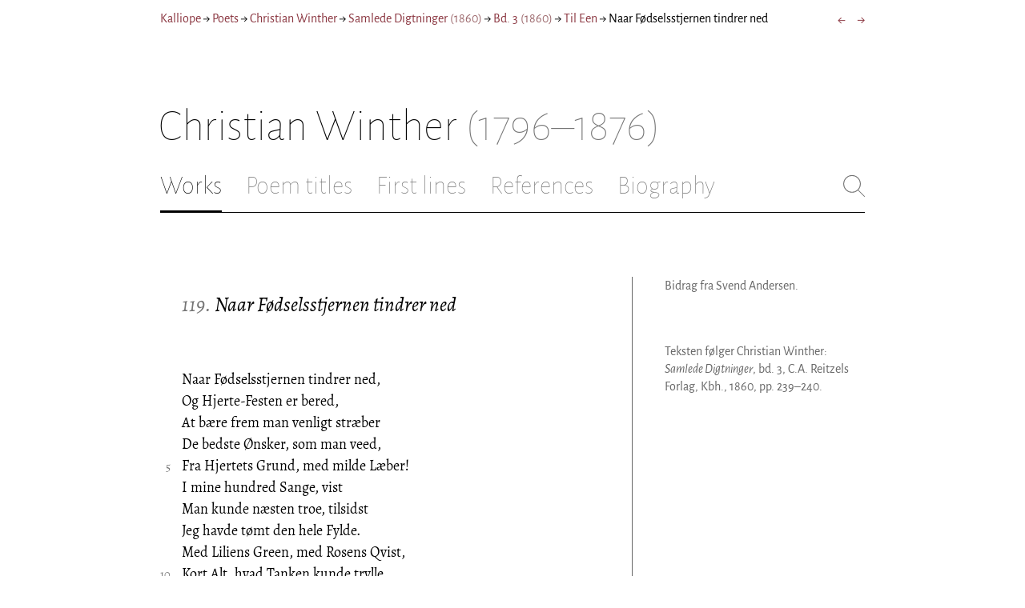

--- FILE ---
content_type: text/html; charset=utf-8
request_url: https://kalliope.org/en/text/winther20020217117
body_size: 8618
content:
<!DOCTYPE html><html lang="en"><head><meta charSet="UTF-8" class="next-head"/><title class="next-head">Christian Winther: “Naar Fødselsstjernen tindrer ned” from Samlede Digtninger (1860)</title><meta name="description" content="Kalliope er en database indeholdende ældre dansk lyrik samt biografiske oplysninger om danske digtere. Målet er intet mindre end at samle hele den ældre danske lyrik, men indtil videre indeholder Kalliope et forhåbentligt repræsentativt, og stadigt voksende, udvalg af den danske digtning." class="next-head"/><meta name="viewport" content="width=device-width, initial-scale=1" class="next-head"/><link rel="icon" sizes="180x180" href="/apple-touch-icon-180x180.png" class="next-head"/><link rel="apple-touch-icon" href="/apple-touch-icon.png" class="next-head"/><link rel="apple-touch-icon" sizes="180x180" href="/apple-touch-icon-180x180.png" class="next-head"/><link rel="apple-touch-icon" sizes="152x152" href="/apple-touch-icon-152x152.png" class="next-head"/><link rel="apple-touch-icon" sizes="120x120" href="/apple-touch-icon-120x120.png" class="next-head"/><link rel="apple-touch-icon" sizes="76x76" href="/apple-touch-icon-76x76.png" class="next-head"/><link rel="apple-touch-icon" sizes="60x60" href="/apple-touch-icon-60x60.png" class="next-head"/><link rel="mask-icon" href="/static/favicon-mask.svg" color="black" class="next-head"/><link rel="icon" href="/favicon.ico" class="next-head"/><link rel="manifest" href="/manifest.json" class="next-head"/><link rel="canonical" href="https://kalliope.org/en/text/winther20020217117" class="next-head"/><link rel="alternate" hrefLang="da" href="https://kalliope.org/da/text/winther20020217117" class="next-head"/><link rel="alternate" hrefLang="en" href="https://kalliope.org/en/text/winther20020217117" class="next-head"/><meta name="theme-color" content="rgb(139, 56, 65)" class="next-head"/><meta property="og:title" content="Christian Winther" class="next-head"/><meta property="og:description" content="Kalliope er en database indeholdende ældre dansk lyrik samt biografiske oplysninger om danske digtere. Målet er intet mindre end at samle hele den ældre danske lyrik, men indtil videre indeholder Kalliope et forhåbentligt repræsentativt, og stadigt voksende, udvalg af den danske digtning." class="next-head"/><meta name="twitter:site" content="@kalliope_org" class="next-head"/><meta name="twitter:card" content="summary" class="next-head"/><meta name="twitter:image" content="/static/images/winther/social/winther.jpg" class="next-head"/><meta property="og:image" content="/static/images/winther/social/winther.jpg" class="next-head"/><meta property="og:image:width" content="600" class="next-head"/><meta property="og:site_name" content="Kalliope" class="next-head"/><meta property="og:type" content="website" class="next-head"/><meta property="og:url" content="https://kalliope.org/en/text/winther20020217117" class="next-head"/><link rel="preload" href="/_next/static/mxEy7meYALKj_HuhxfpBD/pages/text.js" as="script"/><link rel="preload" href="/_next/static/mxEy7meYALKj_HuhxfpBD/pages/_app.js" as="script"/><link rel="preload" href="/_next/static/mxEy7meYALKj_HuhxfpBD/pages/_error.js" as="script"/><link rel="preload" href="/_next/static/runtime/webpack-651784792ab42d5aff44.js" as="script"/><link rel="preload" href="/_next/static/chunks/commons.1832025910341bc8d273.js" as="script"/><link rel="preload" href="/_next/static/runtime/main-c8478016ba2d2b222a21.js" as="script"/><style id="__jsx-1734796643">.workname.jsx-1734796643 .title.cursive{font-style:italic;}
.workname .lighter{color:#767676 !important;}
a .workname .lighter{color:#9C686C !important;}</style><style id="__jsx-531762627">.line-with-num::before{content:attr(data-num);color:#767676;margin-right:1em;width:1.5em;font-size:0.8em;text-align:right;display:inline-block;margin-left:-2.5em;vertical-align:top;margin-top:0.25em;}
.poem-line.with-margin-text::before{content:attr(data-num);color:black;margin-right:1em;width:1.5em;font-size:1em;text-align:right;display:inline-block;margin-left:-2.5em;vertical-align:top;margin-top:0;}
.line-with-num{margin-left:1.5em;}
.prose-paragraph{-webkit-hyphens:auto;-moz-hyphens:auto;-ms-hyphens:auto;hyphens:auto;}
.block.small{font-size:1rem;line-height:1.45rem;}
.block.small .line-with-num::before{margin-top:0;font-size:0.8rem;}
.block{display:inline-block;}
.highlighted-line{background-color:rgb(253,246,227);margin-left:1em;padding-left:0.5em;margin-right:-0.5em;padding-right:0.5em;margin-top:-0.08em;padding-top:0.08em;margin-bottom:-0.08em;padding-bottom:0.08em;border-left:1px solid rgb(238,232,213);border-right:1px solid rgb(238,232,213);}
.first-highlighted-line{border-top:1px solid rgb(238,232,213);}
.poem-hr{line-height:4px !important;padding-bottom:3px;margin-left:0 !important;}
.last-highlighted-line{border-bottom:1px solid rgb(238,232,213);}
.inner-poem-line{display:inline-block;width:calc(100%-7em);margin-left:7em;text-indent:-7em;}
.inner-prose-line{display:inline-block;width:calc(100%);}
.right-aligned-text{text-align:right;width:100%;text-indent:0;margin-left:0;}
.centered-text{text-align:center;width:100%;text-indent:0;margin-left:0;}
.right-aligned-prose-text{text-align:right;}
.centered-prose-text{text-align:center;}
.half-height-blank{line-height:0.8;}
.text-two-columns div:first-child{border-right:1px solid black;padding-right:10px;}
.text-two-columns div:last-child{padding-left:10px;}
.blockquote{margin-left:undefined;margin-right:undefined;font-size:undefined;}</style><style id="__jsx-2854609158">nav.jsx-2854609158{display:-webkit-box;display:-webkit-flex;display:-ms-flexbox;display:flex;-webkit-flex-wrap:wrap;-ms-flex-wrap:wrap;flex-wrap:wrap;}
nav.jsx-2854609158>div{-webkit-flex-shrink:1;-ms-flex-negative:1;flex-shrink:1;padding:4px 0px;}
.nav-container.jsx-2854609158{margin-top:10px;margin-bottom:80px;width:100%;display:-webkit-box;display:-webkit-flex;display:-ms-flexbox;display:flex;-webkit-box-pack:justify;-webkit-justify-content:space-between;-ms-flex-pack:justify;justify-content:space-between;font-size:16px;font-weight:400;}
@media (max-width:480px){.right-side.jsx-2854609158{display:none;}}
@media print{.nav-container.jsx-2854609158{display:none;}}</style><style id="__jsx-383098445">.heading.jsx-383098445{margin-bottom:30px;}
.heading.jsx-383098445 h1{margin:0;width:100%;padding-top:10px;line-height:56px;font-size:56px;font-weight:100;margin-left:-2px;-webkit-transition:font-size 0.2s;transition:font-size 0.2s;}
.heading.jsx-383098445 h1 .lighter{color:#757575;}
@media (max-width:480px){.heading.jsx-383098445 h1{padding-top:10px;line-height:40px;font-size:40px;}}
@media print{.heading.jsx-383098445 h1{font-size:24px;border-bottom:1px solid #888;}.heading.jsx-383098445{margin-bottom:40px;}}</style><style id="__jsx-3629733352">.tabs-container.jsx-3629733352{display:-webkit-box;display:-webkit-flex;display:-ms-flexbox;display:flex;-webkit-box-pack:justify;-webkit-justify-content:space-between;-ms-flex-pack:justify;justify-content:space-between;border-bottom:1px solid black;margin-bottom:80px;margin-top:30px;-webkit-box-flex:1;-webkit-flex-grow:1;-ms-flex-positive:1;flex-grow:1;}
.svg-container{-webkit-flex-basis:28px;-ms-flex-preferred-size:28px;flex-basis:28px;-webkit-flex-shrink:1;-ms-flex-negative:1;flex-shrink:1;-webkit-align-self:flex-start;-ms-flex-item-align:start;align-self:flex-start;-webkit-transition:flex-basis 0.2s;transition:flex-basis 0.2s;}
.leftside{width:100%;overflow:scroll;margin-right:10px;-webkit-scrollbar-width:none;-moz-scrollbar-width:none;-ms-scrollbar-width:none;scrollbar-width:none;}
.leftside::-webkit-scrollbar{display:none;}
.search-field{font-size:32px;line-height:32px;width:100%;border:0;padding:0;margin:0;outline:0;font-weight:100;font-family:inherit;-webkit-transition:font-size 0.2s,line-height:0.2s;transition:font-size 0.2s,line-height:0.2s;caret-color:black;}
.searchfield-container{width:100%;padding-bottom:10px;}
.tabs>.tab{display:inline-block;margin-right:30px;border-bottom:2px solid transparent;padding-bottom:15px;-webkit-transition:margin-right 0.2s;transition:margin-right 0.2s;white-space:nowrap;}
.tabs>.tab h2{margin:0;padding:0;line-height:32px;font-size:32px;font-weight:100;-webkit-transition:font-size 0.2s,line-height:0.2s;transition:font-size 0.2s,line-height:0.2s;}
.tabs>.tab.selected{border-bottom:2px solid black;}
.tabs .tab.selected a{color:black;}
.tabs>.tab a{color:#707070;}
@media (max-width:480px){.tabs>.tab{margin-right:10px;}.tabs>.tab h2{font-size:26px !important;line-height:26px;}.svg-container{-webkit-flex-basis:26px;-ms-flex-preferred-size:26px;flex-basis:26px;}.search-field{font-size:26px;line-height:26px;}.searchfield-container{padding-bottom:9px;}form{margin:0;padding:0;}}
@media print{.tabs-container.jsx-3629733352{display:none;}}</style><style id="__jsx-4249389010">div.bladrer.jsx-4249389010{display:none;}
@media (max-width:480px){div.bladrer.jsx-4249389010{display:block;position:absolute;left: -20px; width:40px;bottom:0;top:0;}}</style><style id="__jsx-1776105513">div.bladrer.jsx-1776105513{display:none;}
@media (max-width:480px){div.bladrer.jsx-1776105513{display:block;position:absolute;right: -20px; width:40px;bottom:0;top:0;}}</style><style id="__jsx-280603985">.text-heading.jsx-280603985 h2{line-height:1.6;font-size:1.4em;font-weight:normal;font-style:italic;margin:0;padding:0;}
.text-heading.jsx-280603985 h4{font-size:1.05em;line-height:1.6;font-weight:normal;margin:0;padding:0;}
.text-heading.jsx-280603985{margin-bottom:60px;}
.text-heading.poem.jsx-280603985{margin-left:1.5em;}</style><style id="__jsx-2315772527">.text-content{font-family:'Alegreya',serif;line-height:1.5;font-size:1em;display:inline-block;}
.text-content sc{font-family:'Alegreya SC';}
@media print{.jsx-2315772527{font-size:8pt;line-height:1.5;}}</style><style id="__jsx-4141020501">div.sidebar-note.jsx-4141020501{margin-bottom:10px;-webkit-hyphens:auto;-moz-hyphens:auto;-ms-hyphens:auto;hyphens:auto;}
div.sidebar-note.print-only.jsx-4141020501{display:none;}
@media print{div.sidebar-note.print-only.jsx-4141020501{display:block;}div.sidebar-note.jsx-4141020501{margin-bottom:10px;}div.sidebar-note.sidebar-note-credits.jsx-4141020501{display:none;}}</style><style id="__jsx-3206819046">div.footnotes.jsx-3206819046{margin-top:0;-webkit-hyphens:auto;-moz-hyphens:auto;-ms-hyphens:auto;hyphens:auto;}
.footnote{display:-webkit-box;display:-webkit-flex;display:-ms-flexbox;display:flex;-webkit-align-items:flex-start;-webkit-box-align:flex-start;-ms-flex-align:flex-start;align-items:flex-start;width:100%;margin-left:-5px;}
.footnote .footnote-num{-webkit-flex-basis:20px;-ms-flex-preferred-size:20px;flex-basis:20px;-webkit-box-flex:0;-webkit-flex-grow:0;-ms-flex-positive:0;flex-grow:0;-webkit-flex-shrink:0;-ms-flex-negative:0;flex-shrink:0;text-align:right;padding-right:7px;}
.footnote .footnote-num a{color:#666;}
.footnote .footnote-text{-webkit-box-flex:1;-webkit-flex-grow:1;-ms-flex-positive:1;flex-grow:1;}</style><style id="__jsx-2277408485">figcaption.jsx-2277408485{margin-top:8px;font-size:16px;line-height:1.4;}</style><style id="__jsx-2540361096">div.sidebar-picture.jsx-2540361096{margin-bottom:30px;}
figure.jsx-2540361096{margin:0;}
.oval-mask.jsx-2540361096{border-radius:50%;}
img.jsx-2540361096{border:0;}
img.with-drop-shadow.jsx-2540361096{box-shadow:4px 4px 12px #888;}
img.clickable.jsx-2540361096{cursor:pointer;}
@media print{figure.jsx-2540361096{display:none;}}</style><style id="__jsx-1495697834">div.sidebar-pictures.jsx-1495697834{display:-webkit-box;display:-webkit-flex;display:-ms-flexbox;display:flex;-webkit-flex-direction:column;-ms-flex-direction:column;flex-direction:column;}
@media print{div.sidebar-pictures.jsx-1495697834{display:none;}}
@media (max-width:760px){div.sidebar-pictures.jsx-1495697834{-webkit-flex-direction:row;-ms-flex-direction:row;flex-direction:row;-webkit-flex-wrap:wrap;-ms-flex-wrap:wrap;flex-wrap:wrap;-webkit-box-pack:justify;-webkit-justify-content:space-between;-ms-flex-pack:justify;justify-content:space-between;-webkit-align-items:start;-webkit-box-align:start;-ms-flex-align:start;align-items:start;}div.sidebar-pictures.jsx-1495697834>*{-webkit-flex-basis:47%;-ms-flex-preferred-size:47%;flex-basis:47%;-webkit-box-flex:0;-webkit-flex-grow:0;-ms-flex-positive:0;flex-grow:0;}}</style><style id="__jsx-3196728455">div.sidebar-spl.jsx-3196728455{width:100%;display:-webkit-box;display:-webkit-flex;display:-ms-flexbox;display:flex;}
div.sidebar-spl.jsx-3196728455>div:first-child{-webkit-box-flex:1;-webkit-flex-grow:1;-ms-flex-positive:1;flex-grow:1;padding:0 40px 0 0;}
div.sidebar-spl.jsx-3196728455>aside:last-child{-webkit-flex-shrink:0;-ms-flex-negative:0;flex-shrink:0;width:250px;padding:0 0 0 40px;line-height:1.5;border-left:1px solid #666;color:#666;font-size:16px;line-height:1.4;}
div.sidebar-spl.empty.jsx-3196728455>div:first-child{padding-right:0;}
div.sidebar-spl.empty.jsx-3196728455>aside:last-child{border-left:none;}
@media (max-width:767px){div.sidebar-spl.jsx-3196728455>aside:last-child{width:200px;}}
@media (max-width:767px),print{div.sidebar-spl.jsx-3196728455{-webkit-flex-direction:column;-ms-flex-direction:column;flex-direction:column;}div.sidebar-spl.jsx-3196728455>div:first-child{padding:0;}div.sidebar-spl.jsx-3196728455>aside:last-child{margin-top:30px;border-top:1px solid #666;border-left:0;width:100%;padding:20px 0 0 0;}div.sidebar-spl.reverse-split.jsx-3196728455>div:first-child{padding-top:40px;-webkit-order:2;-ms-flex-order:2;order:2;}div.sidebar-spl.reverse-split.jsx-3196728455>aside:last-child{-webkit-order:1;-ms-flex-order:1;order:1;border-top:none;border-bottom:1px solid #666;border-left:0;width:100%;padding:0 0 10px 0;}}</style><style id="__jsx-1045506694">@font-face{font-family:'Alegreya';font-style:italic;font-weight:400;font-display:fallback;src:local('Alegreya Italic'),local('Alegreya-Italic'), url(https://fonts.gstatic.com/s/alegreya/v13/4UaHrEBBsBhlBjvfkSLkx60.ttf) format('truetype');}
@font-face{font-family:'Alegreya';font-style:italic;font-weight:700;font-display:fallback;src:local('Alegreya Bold Italic'),local('Alegreya-BoldItalic'), url(https://fonts.gstatic.com/s/alegreya/v13/4UaErEBBsBhlBjvfkSLk_xHMwps.ttf) format('truetype');}
@font-face{font-family:'Alegreya';font-style:normal;font-weight:400;font-display:fallback;src:local('Alegreya Regular'),local('Alegreya-Regular'), url(https://fonts.gstatic.com/s/alegreya/v13/4UaBrEBBsBhlBjvfkRLm.ttf) format('truetype');}
@font-face{font-family:'Alegreya';font-style:normal;font-weight:700;font-display:fallback;src:local('Alegreya Bold'),local('Alegreya-Bold'), url(https://fonts.gstatic.com/s/alegreya/v13/4UaGrEBBsBhlBjvfkSpa4o3J.ttf) format('truetype');}
@font-face{font-family:'Alegreya SC';font-style:normal;font-weight:400;font-display:fallback;src:local('Alegreya SC Regular'),local('AlegreyaSC-Regular'), url(https://fonts.gstatic.com/s/alegreyasc/v11/taiOGmRtCJ62-O0HhNEa-a6o.ttf) format('truetype');}
@font-face{font-family:'Alegreya Sans';font-style:italic;font-weight:400;font-display:fallback;src:local('Alegreya Sans Italic'),local('AlegreyaSans-Italic'), url(https://fonts.gstatic.com/s/alegreyasans/v10/5aUt9_-1phKLFgshYDvh6Vwt7V9tuA.ttf) format('truetype');}
@font-face{font-family:'Alegreya Sans';font-style:italic;font-weight:700;font-display:fallback;src:local('Alegreya Sans Bold Italic'), local('AlegreyaSans-BoldItalic'), url(https://fonts.gstatic.com/s/alegreyasans/v10/5aUo9_-1phKLFgshYDvh6Vwt7V9VBEh2jg.ttf) format('truetype');}
@font-face{font-family:'Alegreya Sans';font-style:normal;font-weight:300;font-display:fallback;src:local('Alegreya Sans Light'),local('AlegreyaSans-Light'), url(https://fonts.gstatic.com/s/alegreyasans/v10/5aUu9_-1phKLFgshYDvh6Vwt5fFPmE0.ttf) format('truetype');}
@font-face{font-family:'Alegreya Sans';font-style:normal;font-weight:400;font-display:fallback;src:local('Alegreya Sans Regular'),local('AlegreyaSans-Regular'), url(https://fonts.gstatic.com/s/alegreyasans/v10/5aUz9_-1phKLFgshYDvh6Vwt3V0.ttf) format('truetype');}
@font-face{font-family:'Alegreya Sans';font-style:normal;font-weight:700;font-display:fallback;src:local('Alegreya Sans Bold'),local('AlegreyaSans-Bold'), url(https://fonts.gstatic.com/s/alegreyasans/v10/5aUu9_-1phKLFgshYDvh6Vwt5eFImE0.ttf) format('truetype');}
@font-face{font-family:'Alegreya Sans';font-style:normal;font-weight:100;font-display:fallback;src:local('Alegreya Sans Thin'),local('AlegreyaSans-Thin'), url(https://fonts.gstatic.com/s/alegreyasans/v10/5aUt9_-1phKLFgshYDvh6Vwt5TltuA.ttf) format('truetype');}
body{margin:0;font-family:'Alegreya Sans',sans-serif;box-sizing:border-box;font-size:18px;height:150px;-webkit-tap-highlight-color:hsla(353, 20%, 85%, 1);}
.small-caps{font-family:'Alegreya SC';}
a{color:hsla(353, 43%, 38%, 1);-webkit-text-decoration:none;text-decoration:none;}
a .lighter{color:#9C686C;}
@media print{a{color:black;}body{font-size:9pt;}}</style><style id="__jsx-2777487723">div.jsx-2777487723{max-width:880px;margin:0px auto;padding:0 20px;}</style><style>body { margin: 0 } /* custom! */</style></head><body><div id="__next"><div><div class="jsx-2777487723"><div class="jsx-2854609158 nav-container"><nav class="jsx-2854609158"><div><a href="/en/">Kalliope</a></div><div> → </div><div><a href="/en/poets/dk/name">Poets</a></div><div> → </div><div><a href="/en/works/winther"><span class="poetname"><span class="name">Christian Winther</span></span></a></div><div> → </div><div><a href="/en/work/winther/1860"><span class="jsx-1734796643 workname"><span class="title"><span>Samlede Digtninger</span> </span><span class="lighter"><span>(<!-- -->1860<!-- -->)</span> </span></span></a></div><div> → </div><div><a href="/en/work/winther/1860-3"><span class="jsx-1734796643 workname"><span class="title"><span>Bd. 3</span> </span><span class="lighter"><span>(<!-- -->1860<!-- -->)</span> </span></span></a></div><div> → </div><div><a href="/en/text/winther2018090501"><div lang="en" class="jsx-531762627 block  "><div class=" prose-paragraph"><div class=" inner-prose-line">Til Een</div></div></div></a></div><div> → </div><div>Naar Fødselsstjernen tindrer ned</div></nav><div class="jsx-2854609158 right-side"><div style="display:flex;padding:4px 0"><div style="margin-left:16px;font-size:18px"><a title="118.Jeg havde med min egen Pen" href="/en/text/winther20020217116">←</a></div><div style="margin-left:16px;font-size:18px"><a title="120.Modtag en Kreds af smaa Veninder!" href="/en/text/winther20020217118">→</a></div></div></div></div><div class="jsx-383098445 heading"><h1 class="jsx-383098445"><span class="poetname"><span class="name">Christian Winther</span><span class="lighter" style="white-space:nowrap"> <!-- -->(1796–1876)</span></span></h1></div><div class="jsx-3629733352 tabs-container"><div class="leftside"><nav class="tabs" style="display:flex"><div class="tab selected"><a href="/en/works/winther"><h2>Works</h2></a></div><div class="tab"><a href="/en/texts/winther/titles"><h2>Poem titles</h2></a></div><div class="tab"><a href="/en/texts/winther/first"><h2>First lines</h2></a></div><div class="tab"><a href="/en/mentions/winther"><h2>References</h2></a></div><div class="tab"><a href="/en/bio/winther"><h2>Biography</h2></a></div></nav><div class="searchfield-container" style="display:none"><div style="display:flex"><div style="flex-grow:1"><form><label for="search-field-id" style="display:none">Søg</label><input id="search-field-id" title="Search Kalliope&#x27;s English collection" class="search-field" placeholder="Search Kalliope&#x27;s English collection"/></form></div><div class="svg-container" style="cursor:pointer"><svg viewBox="0 -5 48 53" width="100%" height="100%"><line style="fill:none;stroke:black;stroke-linecap:round;stroke-linejoin:round;stroke-width:1px" x1="38" y1="38" x2="4" y2="4" vector-effect="non-scaling-stroke"></line><line style="fill:none;stroke:black;stroke-linecap:round;stroke-linejoin:round;stroke-width:1px" x1="38" y1="4" x2="4" y2="38" vector-effect="non-scaling-stroke"></line></svg></div></div></div></div><div style="align-self:flex-start" class="jsx-3629733352 svg-container"><span style="cursor:pointer" class="jsx-3629733352"><svg viewBox="0 -5 48 53" width="100%" height="100%"><ellipse style="fill:none;stroke:#707070;stroke-linecap:round;stroke-linejoin:round;stroke-width:1px" cx="19.55" cy="19.5" rx="18.55" ry="18.5" vector-effect="non-scaling-stroke"></ellipse><line style="fill:none;stroke:#707070;stroke-linecap:round;stroke-linejoin:round;stroke-width:1px" x1="47" x2="32.96" y1="47" y2="33" stroke-width="0.5" vector-effect="non-scaling-stroke"></line></svg></span></div></div><div class="jsx-3196728455 sidebar-spl"><div><article style="position:relative" class="jsx-2315772527"><div title="Gå til 118.Jeg havde med min egen Pen" class="jsx-4249389010 bladrer"></div><div title="Gå til 120.Modtag en Kreds af smaa Veninder!" class="jsx-1776105513 bladrer"></div><div style="margin-left:1.5em" class="jsx-2315772527 text-content"><div class="jsx-280603985 text-heading"><div><div style="margin-bottom:15px"></div><div style="margin-bottom:15px"><h2 class="jsx-280603985"><span class="textname"><span style="color:#767676">119.<!-- --> </span>Naar Fødselsstjernen tindrer ned</span></h2></div><div></div></div></div></div><div class="jsx-2315772527"><div class="text-content"><div><div lang="da" class="jsx-531762627 block  "><div class=" line-with-num poem-line"><div class=" inner-poem-line">Naar Fødselsstjernen tindrer ned,</div></div><div class=" line-with-num poem-line"><div class=" inner-poem-line">Og Hjerte-Festen er bered,</div></div><div class=" line-with-num poem-line"><div class=" inner-poem-line">At bære frem man venligt stræber</div></div><div class=" line-with-num poem-line"><div class=" inner-poem-line">De bedste Ønsker, som man veed,</div></div><div class=" line-with-num poem-line" data-num="5"><div class=" inner-poem-line">Fra Hjertets Grund, med milde Læber!</div></div><div class=" line-with-num poem-line"><div class=" inner-poem-line">I mine hundred Sange, vist</div></div><div class=" line-with-num poem-line"><div class=" inner-poem-line">Man kunde næsten troe, tilsidst</div></div><div class=" line-with-num poem-line"><div class=" inner-poem-line">Jeg havde tømt den hele Fylde.</div></div><div class=" line-with-num poem-line"><div class=" inner-poem-line">Med Liliens Green, med Rosens Qvist,</div></div><div class=" line-with-num poem-line" data-num="10"><div class=" inner-poem-line">Kort Alt, hvad Tanken kunde trylle,</div></div><div class=" line-with-num poem-line"><div class=" inner-poem-line">Jeg lod mit Ønske sig indhylle.</div></div><div class=" line-with-num poem-line"><div class=" inner-poem-line">Men — <i>aldrig</i> tømmes i min Sjæl</div></div><div class=" line-with-num poem-line"><div class=" inner-poem-line">Den Flor, der blomstrer, dig indviet;</div></div><div class=" line-with-num poem-line"><div class=" inner-poem-line">Og aldrig standse kan det Væld,</div></div><div class=" line-with-num poem-line" data-num="15"><div class=" inner-poem-line">Der, forhen bundet som en Træl,</div></div><div class=" line-with-num poem-line"><div class=" inner-poem-line">Ved dig fra Mørket blev udfriet!</div></div><div class=" line-with-num poem-line"><div class=" inner-poem-line">Og skjenker jeg dig da mit Liv —</div></div><div class=" line-with-num poem-line"><div class=" inner-poem-line">(Det kaldes kun et Pust i Siv,</div></div><div class=" line-with-num poem-line"><div class=" inner-poem-line">En Harmonie af Fryd og Klage) —</div></div><div class=" line-with-num poem-line" data-num="20"><div class=" inner-poem-line">Saa giver jeg dig kun tilbage</div></div><div class=" line-with-num poem-line"><div class=" inner-poem-line">En Deel af det, du ved hiint „Bliv”</div></div><div class=" line-with-num poem-line"><div class=" inner-poem-line">Fra Dyb og Mørke monne drage!</div></div><div class=" line-with-num poem-line"><div class=" inner-poem-line">Hvor haardt den ydre Verden end</div></div><div class=" line-with-num poem-line"><div class=" inner-poem-line">Som med en Alders Vægt kan tynge,</div></div><div class=" line-with-num poem-line" data-num="25"><div class=" inner-poem-line"><i>Du</i> veirer dog dens Byrde hen,</div></div><div class=" line-with-num poem-line"><div class=" inner-poem-line"><i>Din</i> Kjærlighed kan Alt forynge.</div></div><div class=" line-with-num poem-line"><div class=" inner-poem-line">Er Livets Storm end grum og vild,</div></div><div class=" line-with-num poem-line"><div class=" inner-poem-line">For mig den tjener dog kun til</div></div><div class=" line-with-num poem-line"><div class=" inner-poem-line">End fastere hiint Baand at slynge,</div></div><div class=" line-with-num poem-line" data-num="30"><div class=" inner-poem-line">Der gjør min Vandring tryg og mild;</div></div><div class=" line-with-num poem-line"><div class=" inner-poem-line">Den livner kraftigt Hjertets Ild,</div></div><div class=" line-with-num poem-line"><div class=" inner-poem-line">Den Ild, som aldrig slukkes ud.</div></div><div class=" line-with-num poem-line"><div class=" inner-poem-line">Den blev mig sendt ved dig fra Gud,</div></div><div class=" line-with-num poem-line"><div class=" inner-poem-line">Den blev mit indre Liv, min Styrke!</div></div><div class=" line-with-num poem-line" data-num="35"><div class=" inner-poem-line"><i>Han</i> bød: bliv Lys! — og intet Mørke</div></div><div class=" line-with-num poem-line"><div class=" inner-poem-line">Paa dette Lys kan gjøre Brud.</div></div><div class=" line-with-num poem-line"><div class=" inner-poem-line">Det følger mig, hvor jeg maa vanke,</div></div><div class=" line-with-num poem-line"><div class=" inner-poem-line">Selv hist, hvor Livets Lys gaaer ud. —</div></div><div class=" line-with-num poem-line"><div class=" inner-poem-line"><br/></div></div><div class=" line-with-num poem-line"><div class=" inner-poem-line">      Til Pulsen holder op at banke,</div></div><div class=" line-with-num poem-line" data-num="40"><div class=" inner-poem-line">Jeg hviler trygt i denne Tanke!</div></div><div class=" line-with-num poem-line"><div class=" inner-poem-line"><br/></div></div></div></div></div></div></article></div><aside><div><div style="margin-bottom:30px"><div class="jsx-4141020501  sidebar-note sidebar-note-credits"><div lang="da" class="jsx-531762627 block  "><div class=" prose-paragraph"><div class=" inner-prose-line">Bidrag fra Svend Andersen.</div></div></div></div><div class="jsx-4141020501 print-only sidebar-note"><div lang="da" class="jsx-531762627 block  "><div class=" prose-paragraph"><div class=" inner-prose-line">Teksten følger Christian Winther: <i>Samlede Digtninger</i>, bd. 3, C.A. Reitzels Forlag, Kbh., 1860, pp. 239–240.</div></div></div></div></div><div class="jsx-3206819046 footnotes footnotes-print-only"></div><div style="margin-top:30px"><div class="jsx-1495697834 sidebar-pictures"><div class="jsx-2540361096 sidebar-picture"><figure class="jsx-2540361096"><picture class="jsx-2540361096  with-drop-shadow clickable"><source type="" srcSet="https://kalliope.org/static/facsimiles/winther/4135818378_color/t/248-w100.jpg 100w, https://kalliope.org/static/facsimiles/winther/4135818378_color/t/248-w150.jpg 150w, https://kalliope.org/static/facsimiles/winther/4135818378_color/t/248-w200.jpg 200w, https://kalliope.org/static/facsimiles/winther/4135818378_color/t/248-w250.jpg 250w, https://kalliope.org/static/facsimiles/winther/4135818378_color/t/248-w300.jpg 300w, https://kalliope.org/static/facsimiles/winther/4135818378_color/t/248-w400.jpg 400w, https://kalliope.org/static/facsimiles/winther/4135818378_color/t/248-w500.jpg 500w, https://kalliope.org/static/facsimiles/winther/4135818378_color/t/248-w600.jpg 600w, https://kalliope.org/static/facsimiles/winther/4135818378_color/t/248-w800.jpg 800w" sizes="(max-width: 700px) 250px, 48vw"/><img src="https://kalliope.org/static/facsimiles/winther/4135818378_color/t/248-w800.jpg" width="100%" alt="" class="jsx-2540361096  with-drop-shadow clickable"/></picture><figcaption class="jsx-2277408485"><div><div><div class="jsx-2277408485"><div style="display:inline">Teksten følger Christian Winther: <i>Samlede Digtninger</i>, bd. 3, C.A. Reitzels Forlag, Kbh., 1860, pp. 239–240.</div></div></div></div></figcaption></figure></div></div></div></div></aside></div><div style="padding-bottom:70px"></div></div></div></div><script>__NEXT_DATA__ = {"props":{"pageProps":{"lang":"en","poet":{"id":"winther","country":"dk","lang":"da","type":"poet","square_portrait":"social/winther.jpg","name":{"firstname":"Christian","lastname":"Winther","fullname":"Rasmus Villads Christian Ferdinand Winther","pseudonym":null,"christened":null,"realname":null,"sortname":null},"period":{"born":{"date":"1796-07-29","place":"Fensmark","inon":"in"},"dead":{"date":"1876-12-30","place":"Paris","inon":"in"}},"has_portraits":true,"has_square_portrait":true,"has_works":true,"has_poems":true,"has_prose":true,"has_texts":true,"has_artwork":false,"has_biography":true,"has_mentions":true},"work":{"id":"1860-3","title":"Samlede Digtninger","subtitles":[[["Tredie Bind. Til Een",{"num":1}]]],"toctitle":{"prefix":"Bind 3.","title":" Til Een"},"linktitle":"Samlede Digtninger, 3. Bind","breadcrumbtitle":"Bd. 3","year":"1860","status":"complete","type":"poetry","has_content":true,"published":"1860","parent":{"id":"1860","title":"Samlede Digtninger","subtitles":null,"toctitle":{"title":"Samlede Digtninger"},"linktitle":"Samlede Digtninger","breadcrumbtitle":"Samlede Digtninger","year":"1860","status":"complete","type":"poetry","has_content":true,"published":"1860"},"sources":{"default":{"source":"Christian Winther: \u003ci\u003eSamlede Digtninger\u003c/i\u003e, bd. 3, C.A. Reitzels Forlag, Kbh., 1860.","facsimile":"4135818378_color","facsimilePageCount":558,"facsimilePagesOffset":10}}},"prev":{"id":"winther20020217116","title":"118.Jeg havde med min egen Pen"},"next":{"id":"winther20020217118","title":"120.Modtag en Kreds af smaa Veninder!"},"text":{"id":"winther20020217117","title":"Naar Fødselsstjernen tindrer ned","title_prefix":"119.","linktitle":"Naar Fødselsstjernen tindrer ned","subtitles":null,"suptitles":null,"text_type":"text","has_footnotes":0,"notes":[{"type":"credits","content_lang":"da","content_html":[["Bidrag fra Svend Andersen.",{"num":1}]]}],"source":{"source":"Christian Winther: \u003ci\u003eSamlede Digtninger\u003c/i\u003e, bd. 3, C.A. Reitzels Forlag, Kbh., 1860.","pages":"239-240","facsimilePageCount":558,"facsimile":"4135818378_color","facsimilePages":[249,250]},"keywords":[],"refs":[],"variants":[],"pictures":[],"content_lang":"da","blocks":[{"type":"poetry","lines":[["Naar Fødselsstjernen tindrer ned,",{"num":1}],["Og Hjerte-Festen er bered,",{"num":2}],["At bære frem man venligt stræber",{"num":3}],["De bedste Ønsker, som man veed,",{"num":4}],["Fra Hjertets Grund, med milde Læber!",{"num":5,"displayNum":5}],["I mine hundred Sange, vist",{"num":6}],["Man kunde næsten troe, tilsidst",{"num":7}],["Jeg havde tømt den hele Fylde.",{"num":8}],["Med Liliens Green, med Rosens Qvist,",{"num":9}],["Kort Alt, hvad Tanken kunde trylle,",{"num":10,"displayNum":10}],["Jeg lod mit Ønske sig indhylle.",{"num":11}],["Men — \u003cw\u003ealdrig\u003c/w\u003e tømmes i min Sjæl",{"num":12,"html":true}],["Den Flor, der blomstrer, dig indviet;",{"num":13}],["Og aldrig standse kan det Væld,",{"num":14}],["Der, forhen bundet som en Træl,",{"num":15,"displayNum":15}],["Ved dig fra Mørket blev udfriet!",{"num":16}],["Og skjenker jeg dig da mit Liv —",{"num":17}],["(Det kaldes kun et Pust i Siv,",{"num":18}],["En Harmonie af Fryd og Klage) —",{"num":19}],["Saa giver jeg dig kun tilbage",{"num":20,"displayNum":20}],["En Deel af det, du ved hiint „Bliv”",{"num":21}],["Fra Dyb og Mørke monne drage!",{"num":22}],["Hvor haardt den ydre Verden end",{"num":23}],["Som med en Alders Vægt kan tynge,",{"num":24}],["\u003cw\u003eDu\u003c/w\u003e veirer dog dens Byrde hen,",{"num":25,"displayNum":25,"html":true}],["\u003cw\u003eDin\u003c/w\u003e Kjærlighed kan Alt forynge.",{"num":26,"html":true}],["Er Livets Storm end grum og vild,",{"num":27}],["For mig den tjener dog kun til",{"num":28}],["End fastere hiint Baand at slynge,",{"num":29}],["Der gjør min Vandring tryg og mild;",{"num":30,"displayNum":30}],["Den livner kraftigt Hjertets Ild,",{"num":31}],["Den Ild, som aldrig slukkes ud.",{"num":32}],["Den blev mig sendt ved dig fra Gud,",{"num":33}],["Den blev mit indre Liv, min Styrke!",{"num":34}],["\u003cw\u003eHan\u003c/w\u003e bød: bliv Lys! — og intet Mørke",{"num":35,"displayNum":35,"html":true}],["Paa dette Lys kan gjøre Brud.",{"num":36}],["Det følger mig, hvor jeg maa vanke,",{"num":37}],["Selv hist, hvor Livets Lys gaaer ud. —",{"num":38}],[""],["      Til Pulsen holder op at banke,",{"num":39}],["Jeg hviler trygt i denne Tanke!",{"num":40,"displayNum":40}],[""]],"options":{"fontSize":null,"marginLeft":null,"marginRight":null}}],"toc":null},"section_titles":[{"title":"Til Een","id":"winther2018090501"}]}},"page":"/text","query":{"lang":"en","textId":"winther20020217117"},"buildId":"mxEy7meYALKj_HuhxfpBD"};__NEXT_LOADED_PAGES__=[];__NEXT_REGISTER_PAGE=function(r,f){__NEXT_LOADED_PAGES__.push([r, f])}</script><script async="" id="__NEXT_PAGE__/text" src="/_next/static/mxEy7meYALKj_HuhxfpBD/pages/text.js"></script><script async="" id="__NEXT_PAGE__/_app" src="/_next/static/mxEy7meYALKj_HuhxfpBD/pages/_app.js"></script><script async="" id="__NEXT_PAGE__/_error" src="/_next/static/mxEy7meYALKj_HuhxfpBD/pages/_error.js"></script><script src="/_next/static/runtime/webpack-651784792ab42d5aff44.js" async=""></script><script src="/_next/static/chunks/commons.1832025910341bc8d273.js" async=""></script><script src="/_next/static/runtime/main-c8478016ba2d2b222a21.js" async=""></script><script src="/static/register-sw.js"></script></body></html>